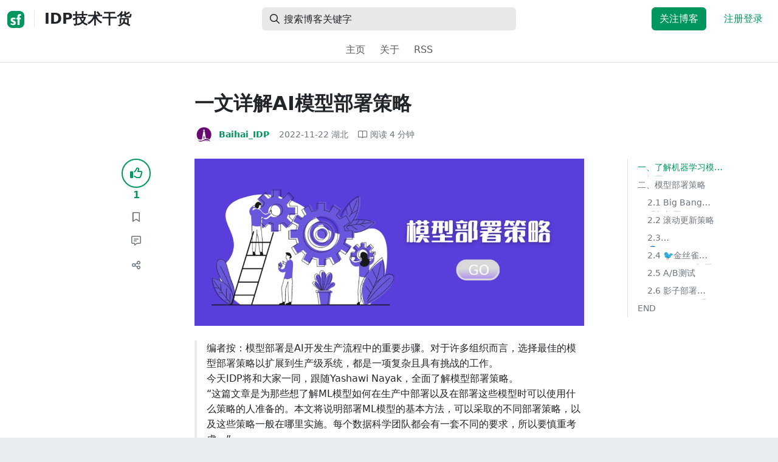

--- FILE ---
content_type: text/html; charset=utf-8
request_url: https://segmentfault.com/a/1190000042859922?utm_source=sf-similar-article
body_size: 21001
content:
<!DOCTYPE html><html lang="zh"><head><meta charSet="utf-8"/><title>人工智能 - 一文详解AI模型部署策略 - IDP技术干货 - SegmentFault 思否</title><meta name="keywords" content="机器学习,人工智能,深度学习,程序员"/><meta name="description" content="编者按：模型部署是AI开发生产流程中的重要步骤。对于许多组织而言，选择最佳的模型部署策略以扩展到生产级系统，都是一项复杂且具有挑战的工作。今天IDP将和..."/><meta name="userId" id="SFUserId"/><meta name="userRank" id="SFUserRank"/><meta name="viewport" content="width=device-width, initial-scale=1, viewport-fit=cover, user-scalable=no"/><meta rel="apple-touch-icon" href="https://static.segmentfault.com/main_site_next/prod/touch-icon.png"/><meta name="msapplication-square150x150logo" content="https://static.segmentfault.com/main_site_next/prod/touch-icon.png"/><meta http-equiv="X-UA-Compatible" content="IE=edge, chrome=1"/><meta name="renderer" content="webkit"/><meta name="alexaVerifyID" content="LkzCRJ7rPEUwt6fVey2vhxiw1vQ"/><meta name="apple-itunes-app" content="app-id=958101793, app-argument="/><meta property="qc:admins" content="15317273575564615446375"/><meta name="msapplication-TileColor" content="#009a61"/><meta name="baidu_union_verify" content="361d9f81bc56b8d1183231151d2b8012"/><meta name="sogou_site_verification" content="MKVKCoIjwL"/><meta name="360-site-verification" content="737314c9bf48873a1a0a22295203d9d1"/><link rel="shortcut icon" type="image/x-icon" href="https://static.segmentfault.com/main_site_next/prod/favicon.ico"/><link rel="search" type="application/opensearchdescription+xml" href="/opensearch.xml" title="SegmentFault"/><link rel="alternate" type="application/atom+xml" href="/feeds/questions" title="SegmentFault \u6700\u65B0\u95EE\u9898"/><link rel="alternate" type="application/atom+xml" href="/feeds/blogs" title="SegmentFault \u6700\u65B0\u6587\u7AE0"/><meta name="twitter:card" content="summary_large_image"/><meta name="twitter:image" content="https://segmentfault.com/img/bVc3ZY5?spec=cover"/><meta name="twitter:site" content="@segment_fault"/><meta name="twitter:creator" content="@segmentfault"/><meta name="twitter:title" content="一文详解AI模型部署策略"/><meta name="og:type" content="article"/><meta name="og:image" content="https://segmentfault.com/img/bVc3ZY5?spec=cover"/><meta name="og:title" content="一文详解AI模型部署策略"/><meta name="og:description" content="编者按：模型部署是AI开发生产流程中的重要步骤。对于许多组织而言，选择最佳的模型部署策略以扩展到生产级系统，都是一项复杂且具有挑战的工作。今天IDP将和..."/><meta name="og:url" content="https://segmentfault.com/a/1190000042859922"/><meta name="og:site_name" content="SegmentFault 思否"/><meta name="msvalidate.01" content="2C018C53297C8388F3E7052F5E9CA6AF"/><meta name="event-object" value="{&quot;current&quot;: [&quot;article&quot;, [&quot;1190000042859922&quot;]], &quot;root&quot;: [&quot;article&quot;, &quot;1190000042859922&quot;]}" id="SFEventObject"/><link rel="canonical" href="https://segmentfault.com/a/1190000042859922"/><script type="application/ld+json">{
            "@context": "https://schema.org",
            "@type": "Article",
            "mainEntityOfPage": {
              "@type": "WebPage",
              "@id": "https://google.com/article"
            },
            "name": "一文详解AI模型部署策略",
            "headline": "一文详解AI模型部署策略",
            "image": "/img/bVc3ZY5?spec=cover",
            "datePublished": "2022-11-22T03:30:49.000Z",
            "dateModified": "2022-11-22T03:35:03.000Z",
            "url": "https://segmentfault.com/a/1190000042859922",
            "author": {
              "@type": "Person",
              "name": "Baihai_IDP",
              "url": "https://segmentfault.com/u/baihai_idp"
            },
            "publisher": {
              "@type": "Organization",
              "name": "SegmentFault",
              "logo": {
                "@type": "ImageObject",
                "url":
                  "https://assets.segmentfault.com/v-5fc4b0b2/global/img/static/touch-icon.png"
              }
            }
          }</script><meta name="next-head-count" content="37"/><link data-next-font="size-adjust" rel="preconnect" href="/" crossorigin="anonymous"/><link rel="preload" href="https://static.segmentfault.com/main_site_next/prod/_next/static/css/8a2de9abf59d619c.css" as="style"/><link rel="stylesheet" href="https://static.segmentfault.com/main_site_next/prod/_next/static/css/8a2de9abf59d619c.css" data-n-g=""/><noscript data-n-css=""></noscript><script defer="" nomodule="" src="https://static.segmentfault.com/main_site_next/prod/_next/static/chunks/polyfills-c67a75d1b6f99dc8.js"></script><script src="https://sponsor.segmentfault.com/spcjs.php?id=1&amp;block=1&amp;repu=0&amp;v=5f0a9217&amp;tag=%E6%9C%BA%E5%99%A8%E5%AD%A6%E4%B9%A0%2C%E4%BA%BA%E5%B7%A5%E6%99%BA%E8%83%BD%2C%E6%B7%B1%E5%BA%A6%E5%AD%A6%E4%B9%A0%2C%E7%A8%8B%E5%BA%8F%E5%91%98&amp;withtext=1" data-nscript="beforeInteractive"></script><script src="https://static.segmentfault.com/main_site_next/prod/_next/static/chunks/webpack-f827bc7f33b5aa2a.js" defer=""></script><script src="https://static.segmentfault.com/main_site_next/prod/_next/static/chunks/framework-b06a93d4cd434123.js" defer=""></script><script src="https://static.segmentfault.com/main_site_next/prod/_next/static/chunks/main-7b0e951b1aa6f444.js" defer=""></script><script src="https://static.segmentfault.com/main_site_next/prod/_next/static/chunks/pages/_app-d9ad664265b76de4.js" defer=""></script><script src="https://static.segmentfault.com/main_site_next/prod/_next/static/chunks/54312-bc4a0e4b41f24c9b.js" defer=""></script><script src="https://static.segmentfault.com/main_site_next/prod/_next/static/chunks/69706-07a7095268b70805.js" defer=""></script><script src="https://static.segmentfault.com/main_site_next/prod/_next/static/chunks/75637-fc32eba996308eba.js" defer=""></script><script src="https://static.segmentfault.com/main_site_next/prod/_next/static/chunks/11063-1b323070c1d23392.js" defer=""></script><script src="https://static.segmentfault.com/main_site_next/prod/_next/static/chunks/70694-3d6afca6967f318c.js" defer=""></script><script src="https://static.segmentfault.com/main_site_next/prod/_next/static/chunks/83075-4e7ff52fbf2dea21.js" defer=""></script><script src="https://static.segmentfault.com/main_site_next/prod/_next/static/chunks/pages/Blogs/Detail-251499ec59f860aa.js" defer=""></script><script src="https://static.segmentfault.com/main_site_next/prod/_next/static/wxHxOHVnMicBUXuifk5O0/_buildManifest.js" defer=""></script><script src="https://static.segmentfault.com/main_site_next/prod/_next/static/wxHxOHVnMicBUXuifk5O0/_ssgManifest.js" defer=""></script><style id="__jsx-563de19a56c74ed5">@media(min-width:1400px){.container{max-width:1320px}}.blog-header.theme-light input{background-color:rgba(33,37,41,.1)}.blog-header.theme-light input::-webkit-input-placeholder{color:rgba(var(--bs-dark-rgb),var(--bs-text-opacity))}.blog-header.theme-dark input{background-color:rgba(255,255,255,.1)}.blog-header.theme-dark input::-webkit-input-placeholder{color:rgba(var(--bs-light-rgb),var(--bs-text-opacity))}</style><style id="__jsx-b1cc3f89c4f8c7b8">@charset "UTF-8";.fmt,.preview-wrap{line-height:1.6}.fmt .hljs,.preview-wrap .hljs{background-color:transparent!important;padding:0!important}.fmt p,.fmt address,.fmt ul,.fmt ol,.fmt dl,.fmt pre,.fmt blockquote,.fmt table,.fmt figure,.fmt hr,.preview-wrap p,.preview-wrap address,.preview-wrap ul,.preview-wrap ol,.preview-wrap dl,.preview-wrap pre,.preview-wrap blockquote,.preview-wrap table,.preview-wrap figure,.preview-wrap hr{margin-bottom:1.25rem}.fmt p,.preview-wrap p{word-wrap:break-word}.fmt p a,.preview-wrap p a{word-break:break-all}.fmt ol ol,.fmt ol ul,.fmt ul ol,.fmt ul ul,.preview-wrap ol ol,.preview-wrap ol ul,.preview-wrap ul ol,.preview-wrap ul ul{margin-bottom:0}.fmt li>p:last-of-type,.preview-wrap li>p:last-of-type{margin-bottom:0!important}.fmt h1,.preview-wrap h1{font-size:2rem;margin:2.75rem 0 1rem;padding-bottom:.5rem;border-bottom:3px double rgba(0,0,0,.1)}.fmt h2,.preview-wrap h2{font-size:1.75rem;margin:2.5rem 0 1rem;padding-bottom:.5rem;border-bottom:1px double rgba(0,0,0,.1)}.fmt>h2:first-child,.preview-wrap>h2:first-child{margin-top:0}.fmt h3,.preview-wrap h3{font-size:1.5rem;margin:2.25rem 0 1rem}.fmt h4,.preview-wrap h4{font-size:1.25rem;margin:2rem 0 1rem}.fmt h5,.preview-wrap h5{font-size:1rem;margin:1.75rem 0 1rem}.fmt h6,.preview-wrap h6{font-size:1rem;margin:1.5rem 0 .5rem}.fmt h6::before,.preview-wrap h6::before{content:"❐";margin-right:.25rem}.fmt blockquote,.preview-wrap blockquote{padding-left:1rem;border-left:.25rem solid#e9ecef}.fmt pre,.preview-wrap pre{padding:1rem;max-height:35rem;line-height:1.5;background-color:#e9ecef;overflow:auto}.fmt pre code,.preview-wrap pre code{word-wrap:normal;overflow-wrap:normal;white-space:inherit}.fmt hr,.preview-wrap hr{margin:2rem auto;max-width:160px;border-top-width:1px;background-color:rgba(0,0,0,.5)}.fmt img,.preview-wrap img{max-width:100%;height:auto}.fmt table,.preview-wrap table{border:1px solid#dee2e6;width:100%;table-layout:fixed}.fmt table td,.fmt table th,.preview-wrap table td,.preview-wrap table th{padding:.75rem;border:1px solid#dee2e6;word-wrap:break-word}.fmt table [align=center],.preview-wrap table [align=center]{text-align:center}.fmt table [align=right],.preview-wrap table [align=right]{text-align:right}.fmt table thead th,.preview-wrap table thead th{border-bottom-width:2px;background-color:#e9ecef;color:#212529;font-weight:bold}.fmt table tbody tr:hover,.preview-wrap table tbody tr:hover{background-color:rgba(0,0,0,.025)}.fmt .img-wrap,.preview-wrap .img-wrap{display:block;text-align:center}article.fmt a img{cursor:pointer}article.fmt img{cursor:-webkit-zoom-in;cursor:-moz-zoom-in;cursor:zoom-in}article.fmt p>img{display:block;margin:0 auto}</style><style id="__jsx-cc36e5857a65b21d">.article-content{margin-bottom:1.5rem}.article-content .userExcerpt p{margin-bottom:0!important}.article-content .col-md-90{width:120px}.article-content pre{position:relative}.right-side .right-block{margin-bottom:1.5rem}#article-header{border-top:2px solid#00965e}@media(max-width:767.98px){.article-content .col-md-90{width:100%}}@media(max-width:575.98px){.blog-comment-wrap.container{padding-bottom:56px!important;padding-bottom:-webkit-calc(56px + constant(safe-area-inset-bottom))!important;padding-bottom:-moz-calc(56px + constant(safe-area-inset-bottom))!important;padding-bottom:calc(56px + constant(safe-area-inset-bottom))!important;padding-bottom:-webkit-calc(56px + env(safe-area-inset-bottom))!important;padding-bottom:-moz-calc(56px + env(safe-area-inset-bottom))!important;padding-bottom:calc(56px + env(safe-area-inset-bottom))!important}}</style><style id="__jsx-5003cdcc1535ca36">.operation .dropdown-toggle::after{display:none}</style><style id="__jsx-e84cb026495aebda">.nav-header{cursor:pointer}#collapseTarget{max-height:360px;overflow-y:auto}</style><style id="__jsx-39fbff7f152a3e49">.quote .delete-quote{visibility:hidden}.quote .list-group-item:hover .delete-quote{visibility:visible}</style><style id="__jsx-ae5d34d7181e7c9b">.recommend-list-wrap .card-header{-webkit-box-shadow:0rem -.06rem 0rem 0rem rgba(0,0,0,.13)inset;-moz-box-shadow:0rem -.06rem 0rem 0rem rgba(0,0,0,.13)inset;box-shadow:0rem -.06rem 0rem 0rem rgba(0,0,0,.13)inset}.mr-13{margin-right:13px}</style><style id="__jsx-3434af9ca00bacf8">.comment-wrap .media-body .fmt,.comment-wrap .media-body .fmt>p:first-child{display:inline}.comment-wrap .media-body .fmt>p:first-child::after{display:block;content:"";margin-bottom:1.25rem}.comment-wrap .media-body .fmt>p:last-child::after{display:none!important}.comment-wrap .commentUnit:hover .control-area,.comment-wrap .commentUnit:hover .comment-control-area{display:-webkit-box!important;display:-webkit-flex!important;display:-moz-box!important;display:-ms-flexbox!important;display:flex!important}.comment-wrap .comment-reply{overflow:hidden;word-wrap:break-word;overflow-wrap:break-word;resize:none}.comment-wrap .dropdown-item.active,.comment-wrap .dropdown-item:active{background:#f8f9fa!important;color:inherit!important}.comment-wrap .reply-list .list-group-item{background-color:unset}</style><style id="__jsx-46db19708ab5e5b7">.mentions-wrap .dropdown-toggle::after{display:none}</style></head><body><div id="__next"><div class="d-none d-lg-block text-center"><div id="OA_holder_5" class="OA_holder" style="display:none"></div></div><div id="root-top-container"></div><header data-bs-theme="light" class="sticky-top blog-header theme-light border-bottom" style="background-color:#fff;transform:translateY(0px)"><div class="container-xl"><nav style="padding-top:0.75rem;padding-bottom:0.75rem" class="navbar navbar-expand-lg navbar-light"><div class="d-none d-lg-flex align-items-center w-50 me-auto"><a href="/blogs" class="d-none d-md-block p-0 navbar-brand"><svg width="28" height="28" viewBox="0 0 28 28" fill="none" xmlns="http://www.w3.org/2000/svg" class="text-primary"><title>SF</title><path fill-rule="evenodd" clip-rule="evenodd" d="M8 0C3.58172 0 0 3.58172 0 8V20C0 24.4183 3.58172 28 8 28H20C24.4183 28 28 24.4183 28 20V8C28 3.58172 24.4183 0 20 0H8ZM13.73 11.9372C12.578 11.2873 11.2724 10.9592 9.95 10.9872C8.625 10.9872 5.535 11.3372 5.535 14.5872C5.535 16.4122 6.495 17.2622 7.935 17.9772C8.305 18.1622 8.655 18.3072 8.965 18.4322L8.96675 18.433C9.83592 18.7926 10.525 19.0778 10.525 19.8472C10.525 20.7222 9.715 21.0322 8.96 21.0322C7.93318 20.9427 6.96552 20.5134 6.21 19.8122L5.25 21.7322V21.9572C6.47366 22.8581 7.96081 23.3292 9.48 23.2972C11.175 23.2972 14.015 22.8422 14.015 19.6272C14.015 17.6272 13.065 16.8572 11.315 16.1272L10.67 15.8772C9.725 15.5222 8.98 15.2422 8.98 14.4522C8.98 13.9672 9.22 13.3872 10.38 13.3872C11.2483 13.3883 12.0951 13.6572 12.805 14.1572L13.73 12.1572V11.9372ZM22.92 5.75224C22.0842 5.39862 21.1823 5.22813 20.275 5.25224C18.635 5.25224 16.635 5.92724 16.635 9.14724C16.635 9.16319 16.6454 9.5817 16.6567 10.0374C16.6702 10.5821 16.685 11.18 16.685 11.2072C16.6839 11.2467 16.6678 11.2842 16.64 11.3122C16.611 11.3378 16.5737 11.352 16.535 11.3522H15.36L15.32 13.8922C15.4316 13.8922 15.5761 13.8878 15.7433 13.8827C15.973 13.8756 16.2456 13.8672 16.535 13.8672L16.5911 13.8777L16.64 13.9072C16.667 13.9358 16.683 13.973 16.685 14.0122C16.665 14.8782 16.653 16.325 16.6458 17.8134L16.642 18.7072C16.6393 19.4489 16.6377 20.1741 16.6366 20.8153L16.6357 21.5401L16.6354 21.8642L16.635 22.9722L20.2 22.9522C20.1997 22.8821 20.1992 22.7899 20.1987 22.6781C20.1954 21.9732 20.1884 20.4931 20.1781 18.9054L20.1684 17.515C20.1579 16.13 20.145 14.8097 20.13 13.9922C20.1281 13.9532 20.1426 13.9151 20.17 13.8872C20.199 13.8617 20.2363 13.8474 20.275 13.8472L20.5421 13.8565C20.9195 13.867 21.368 13.8705 21.7216 13.8717L22.16 13.8722L22.2 11.3322H20.275L20.2189 11.3218L20.17 11.2922C20.1436 11.2637 20.1292 11.2261 20.13 11.1872V9.62724C20.13 8.35724 20.46 7.81724 21.225 7.81724C21.5758 7.8304 21.9184 7.92634 22.225 8.09724L22.92 6.02724V5.75224Z" fill="currentColor"></path></svg></a><div class="d-none d-md-block" style="width:1px;height:1.75rem;background-color:rgba(33, 37, 41, 0.1)"></div><a href="/blog/baihai-idp"><div class="d-flex align-items-center ms-md-3 text-body"><h4 class="mb-0">IDP技术干货</h4></div></a></div><div class="d-flex d-lg-none align-items-center justify-content-between w-100"><a href="/blog/baihai-idp"><div class="d-flex align-items-center ms-lg-3 text-body"><h4 class="mb-0 text-truncate-1">IDP技术干货</h4></div></a><a role="button" tabindex="0" href="/user/login" class="d-lg-none ms-2 flex-shrink-0 text-primary btn btn-link">注册登录</a></div><div class="w-100 navbar-collapse collapse" id="basic-navbar-nav"><div class="w-100 position-relative my-3 my-lg-0"><div class="d-none d-lg-flex w-100" style="max-width:432px;height:38px"><div class="d-flex align-items-center position-absolute h-100" style="margin-left:0.81rem"><i class="far fa-magnifying-glass text-body"></i></div><form class="flex-fill"><input placeholder="搜索博客关键字" aria-label="搜索" style="padding-left:2.3rem;background-color:rgba(33, 37, 41, 0.1)" type="text" class="border-0 shadow-none h-100 text-body form-control" value=""/></form></div><div class="d-flex d-lg-none w-100"><div class="d-flex align-items-center position-absolute h-100" style="margin-left:0.81rem"><i class="far fa-magnifying-glass text-body"></i></div><form class="flex-fill"><input placeholder="搜索博客关键字" aria-label="搜索" style="padding-left:2.3rem;background-color:rgba(33, 37, 41, 0.1)" type="text" class="border-0 shadow-none h-100 text-body form-control" value=""/></form></div></div><div class="p-0 ms-auto align-items-lg-center justify-content-end w-100 navbar-nav"><div class="me-2 me-md-0 nav-item"><a role="button" tabindex="0" href="#" class="me-3 btn btn-primary">关注博客</a><a role="button" tabindex="0" href="/user/login" class="text-primary btn btn-link">注册登录</a></div></div></div></nav><nav class="sflex-center py-0 navbar navbar-expand navbar-light"><div class="navbar-nav"><div class="mx-1 nav-item"><a href="/blog/baihai-idp" data-rr-ui-event-key="/blog/baihai-idp" class="nav-link">主页</a></div><div class="mx-1 nav-item"><a href="/blog/baihai-idp/about" data-rr-ui-event-key="/blog/baihai-idp/about" class="nav-link">关于</a></div><div class="mx-1 nav-item"><a href="/feeds/blog/baihai-idp" data-rr-ui-event-key="/feeds/blog/baihai-idp" class="nav-link">RSS</a></div></div></nav></div></header><style>
          html {
            scroll-behavior: smooth;
          }
          .article-wrap article h2, .article-wrap article h3 { 
            scroll-margin-top: 20px;
          }
        </style><div class="bg-white d-none d-xl-flex justify-content-center"><div id="OA_holder_2" class="OA_holder" style="display:none"></div></div><div class="bg-white py-5"><div class="pt-3 pt-sm-0 article-wrap container"><div class="row"><div class="mx-auto col-lg-7"><h1 class="h2 mb-3"><a href="/a/1190000042859922" class="link-dark">一文详解AI模型部署策略</a></h1><div class="d-flex flex-wrap mb-4"><div class="d-flex align-items-center font-size-14"><a class="d-flex align-items-center" href="/u/baihai_idp"><div class="position-relative sflex-center rounded-circle flex-shrink-0 me-2" style="width:32px;height:32px"><img src="https://avatar-static.segmentfault.com/399/358/3993582402-66a1a56283552_huge128" alt="头像" class="w-100 h-100 position-absolute left-0 top-0 rounded-circle bg-white"/></div><div class="d-flex flex-column"><div class="d-flex"><strong class="font-size-14">Baihai_IDP</strong><ul class="list-inline mb-0 authentication-info ms-1"></ul></div><div class="user-badge-wrap font-size-14 text-secondary"></div></div></a><a href="/a/1190000042859922/revision" class="link-secondary font-size-14 ms-2 ps-1"><time dateTime="2022-11-22T03:30:49.000Z" itemProp="datePublished">2022-11-22 </time><span> <!-- -->湖北</span></a><div class="ms-3 d-flex align-items-baseline text-secondary"><i class="far fa-book-open"></i><span class="ms-1">阅读 <!-- -->4<!-- --> 分钟</span></div></div></div></div></div><div class="row"><div class="d-none d-lg-flex justify-content-end align-items-start col-lg-2"><div class="sticky-outer-wrapper sticky-wrap functional-area-left justify-content-center me-0 ms-0 mt-0"><div class="sticky-inner-wrapper" style="position:relative;top:0px"><div role="group" class="align-items-center btn-group-vertical"><button type="button" aria-label="点赞" class="func-btn mainLike sflex-center shadow-sm rounded-circle main-lg-Like mb-0 btn btn-outline-primary"><i class="far fa-thumbs-up"></i></button><span class="text-primary fw-bold ">1</span><button type="button" aria-label="收藏" class="func-btn sflex-center rounded-circle  mt-2 btn btn-outline-secondary"><i class="far fa-bookmark"></i></button><a class="func-btn sflex-center btn btn-outline-secondary rounded-circle" href="#comment-area" aria-label="评论"><i class="far fa-message-lines"></i></a><div class="dropdown"><button type="button" id="actions-toggle" aria-expanded="false" aria-label="分享" class="func-btn nav-tab-item  rounded-pill btn btn-outline-secondary sflex-center rounded-circle dropdown-toggle btn btn-primary"><i class="far fa-share-nodes"></i></button></div><canvas hidden="" class="qrcode"></canvas></div></div></div><canvas hidden="" class="qrcode"></canvas></div><div class="mx-auto col-lg-7"><div><div class="ratio ratio-21x9 mb-4"><img class="card-img-top w-100 h-100" src="/img/bVc3ZY5?spec=cover" alt="头图"/></div><div id="OA_holder_25" class="OA_holder" style="display:none"></div><article class="article fmt article-content "><blockquote>编者按：模型部署是AI开发生产流程中的重要步骤。对于许多组织而言，选择最佳的模型部署策略以扩展到生产级系统，都是一项复杂且具有挑战的工作。<br>今天IDP将和大家一同，跟随Yashawi Nayak，全面了解模型部署策略。<br>“这篇文章是为那些想了解ML模型如何在生产中部署以及在部署这些模型时可以使用什么策略的人准备的。本文将说明部署ML模型的基本方法，可以采取的不同部署策略，以及这些策略一般在哪里实施。每个数据科学团队都会有一套不同的要求，所以要慎重考虑。”<br>以下是译文，Enjoy!</blockquote><p>作者 | Yashawi Nayak<br>编译 | 岳扬</p><h2>一、了解机器学习模型的部署</h2><p>与部署软件或应用程序相比，模型部署是不一样的。一个简单的ML模型生命周期会有如下这些阶段，如范围界定、数据收集、数据工程、模型训练、模型验证、部署和监控。       <br><img referrerpolicy="no-referrer" src="/img/remote/1460000042859924" alt="图片" title="图片"><br><em>ML生命周期（图片由本文作者提供）</em></p><p>当我们在部署ML模型时，需要考虑一些因素，比如：</p><ol><li>模型的大小和打包——模型的大小对我们如何打包有巨大的影响。较小的模型通常可以被放置在FastAPI服务器中，并在Docker容器中进行封装。然而，较大的模型可能需要在部署期间加载——从远程存储中拉取，并通过模型服务器（如TFServing或TorchServer）运行。</li><li>模型的再训练和版本维护——对模型的再训练频率影响着部署策略。你是否经常需要比较你的模型性能？你在生产环境中需要多长时间才能更新你的模型？你会在生产环境中维护你的模型的不同版本吗？</li><li>流量和请求路由——根据流量和模型的类型决定实时推理或批量模型部署。你想将多少流量分流到每个版本的模型？有多少用户会有机会访问某一个模型版本？</li><li>数据和概念漂移——随着时间的推移，现实世界的数据在不断变化，这可能不会被反映在模型中。比如说，购买力与工资的关系如何，可能每年或每月都在变化。或者在新冠疫情期间，消费者的购买模式如何变化。但模型大多依赖于历史数据，这影响到我们的部署架构设计：我们应该重新训练和重新部署吗？我们是否应该暂时只对模型进行重新训练和阶段性的调整？这个因素在数据科学团队的长期部署战略中发挥较大的作用。</li></ol><p>对于这些因素，我们有模型部署的六个常见策略。这些策略主要是从DevOps和UX方法论中借用的，在ML场景中也同样适用。</p><p>通常，在技术层面上，生产环境中的模型部署涉及到API端点网关、负载平衡器、虚拟机集群、服务层、某种形式的持久性数据存储和模型本身。<br>       <br><img referrerpolicy="no-referrer" src="/img/remote/1460000042859925" alt="图片" title="图片" loading="lazy"><br><em>通用模型的部署（图片由本文作者提供）</em></p><p>部署策略通常在负载均衡器和服务层面进行配置，主要是配置路由和入口规则。</p><p>以一个动物识别和分类系统为例。从一个简单的猫狗分类器开始，这将是模型的首个版本。假设我们已经训练了一个模型的副本来识别考拉，所以第二个版本是一个猫狗考拉分类器。我们将如何部署模型的最新版本？       <br><img referrerpolicy="no-referrer" src="/img/remote/1460000042859926" alt="图片" title="图片" loading="lazy"><br><em>模型版本 (图片由本文作者提供)</em></p><h2>二、模型部署策略</h2><h3>2.1 Big Bang：重新部署</h3><p>WHAT：这种形式的部署是一种“从头开始”的部署方式。你必须移除现有的部署，才能部署新的。</p><p>WHERE：在开发环境中一般是可以接受的。可以用不同的配置重新创建部署，次数不限。通常情况<br>下，部署管道会移除现有的资源，并在其位置上创建新的版本。       <br><img referrerpolicy="no-referrer" src="/img/remote/1460000042859927" alt="图片" title="图片" loading="lazy"><br><em>重新部署 (图片由本文作者提供)</em></p><p>这种部署方式会造成到一定时间的中断。现在这样的机器学习开发的速度是不可接受的。在我们的例子中，我们用版本2替换版本1，这过程中就会替换掉所有相关的基础设施和库配置。</p><h3>2.2 滚动更新策略</h3><p>WHAT：滚动更新策略是逐一更新模型/应用程序的所有实例。假设你目前有4个正在运行应用程序的pod，然后使用滚动更新策略部署新版本的模型，这样一个接一个的pod会被替换成新的。这种方法造成服务中断的时间为零。</p><p>WHERE：当你想用一个新的版本快速更新你的整个模型集时会很有用。使用这种策略也允许你在需要时回滚到旧版本。该策略主要用于测试环境，当团队需要测试新版本的模型时。       <br><img referrerpolicy="no-referrer" src="/img/remote/1460000042859928" alt="图片" title="图片" loading="lazy"><br><em>滚动更新策略 (图片由本文作者提供)</em></p><p>一般来说，这不会是生产系统中的唯一实现方法，除非你仅在整个系统中部署一个特定版本的模型。在上述例子中，我们只替换了模型应用pod，保持其他基础设施原样不动。</p><h3>2.3 🔵Blue/Green🟢部署</h3><p>WHAT：这种部署形式本质上是一种服务器交换的部署形式。在这种部署形式中，有两个相同的系统可用，用户的请求被转到其中一个系统，而更新则在另一个系统上完成。一旦更新通过测试和验证，用户的请求就会被路由到较新的系统，其实本质上是把旧的模型换成新的。</p><p>WHERE：主要是在普通应用程序或网络应用场景中使用该种部署方式，也可以用于模型部署，在批处理和实时推理部署中都可以使用。由于该模式是将负载均衡指向一组不同的机器，因此造成服务中断的时间基本上为零。       <br><img referrerpolicy="no-referrer" src="/img/remote/1460000042859929" alt="图片" title="图片" loading="lazy"><br><em>蓝绿部署（图片由本文作者提供）</em></p><p>如你所见，我们用新的模型版本创建一个新的相同系统，然后只需将流量切换到新的系统。然而，我们需要把维护两个相同的基础设施系统的成本考虑进去。是否选择这种方法取决于基础设施的规模和承受能力。</p><h3>2.4 🐦金丝雀（Canary）部署</h3><p>WHAT：在Canary部署中，我们将更新后的模型部署到我们现有的系统中，并给部分用户推送新版本模型。这意味着我们的一小部分用户将能够访问最新的模型，其余的用户仍将使用旧的版本。这种部署方式主要是用来测试新版本的运行情况。通常，一小部分用户（大约5%-30%）会接触到最新版本，因为这有助于ML工程师和开发人员了解哪些功能可能需要推出，哪些需要重构。</p><p>WHERE：当团队需要了解新模型的性能时，通常会在模拟环境（staging）和生产环境（production）中进行Canary部署。这可以通过两种方式进行：金丝雀滚动部署金丝雀并行部署       <br><img referrerpolicy="no-referrer" src="/img/remote/1460000042859930" alt="图片" title="图片" loading="lazy"><br><em>金丝雀部署（左侧为滚动部署，右侧为并行部署)</em></p><p>滚动部署（Rolling Deployment）将最新模型放到同一集群内的少量实例上，并将一组用户请求发送到这些pod。</p><p>并行部署（Parallel Deployment）在现有实例旁边创建了一组较小的新实例，并将一定比例的用户请求发送到这些pod上。</p><p>用户的请求通常通过头信息进行标记，然后通过负载均衡器的配置，将其发送到相应的目的地。这意味着有一组用户被选择来查看最新的模型，而且同一组用户每次都会看到最新模型。用户请求不会被随机地发送到新的pod。这说明Canary部署具有会话亲和性。</p><p>在上文的猫狗考拉分类器例子中，假设选定10%的用户可以向模型提交图像，这10%的用户提交的图像将用考拉选项进行分类，其余用户只能使用猫狗分类器。</p><h3>2.5 A/B测试</h3><p>WHAT：这种方法在用户体验研究中使用最多，可以用来评估用户喜欢什么。在机器学习场景中，我们可以使用这种部署方式来了解用户喜欢什么，哪种模式可能对他们更有效。</p><p>WHERE：全球范围内的推荐系统部署中大多采用此种部署模式。根据人口统计学，例如一个在线购物网站采用了两种不同类型的推荐引擎，一个服务于一般的用户，一个服务于特定的地理区域——有更多的母语支持。工程师们可以在一段时间后确定哪种引擎能给用户带来更顺畅的体验。  <br><img referrerpolicy="no-referrer" src="/img/remote/1460000042859931" alt="图片" title="图片" loading="lazy"><br><em>为什么我们需要A/B测试 (图片来自本文作者)</em></p><p>回到我们举的那个例子中，假设我们在全球范围内部署了猫狗分类器，但我们在澳大利亚-太平洋岛屿地区部署了版本1和版本2，用户请求有可能被随机发送到版本2。然后重新训练版本2以识别更多的当地动物品种并部署它，你认为澳大利亚的人们会喜欢哪个版本？</p><blockquote><p>Note：那么Canary和A/B测试之间有什么区别？<br>主要的区别是：</p><ul><li>Canary是基于会话亲和性（来自客户端的请求总是路由到同一个服务器进行处理）的，大多数情况下，同一组用户将看到最新的模型，而在A/B测试中，用户被随机发送到不同的版本。</li><li>Canary是专门用来测试应用程序或模型是否按预期工作的，而A/B更多的是为了了解用户体验。</li><li>Canary的用户比例从未超过50%，很小比例的用户请求（理想情况下低于35%）被发送到较新的测试版本。</li></ul></blockquote><h3>2.6 影子部署（Shadow）👻</h3><p>WHAT：影子部署用于生产环境中，用生产数据测试最新版本的模型。生成用户请求的副本并发送给新模型，但现有的系统也会同时给出响应。</p><p>WHERE：假如有一个高流量的生产系统，为了验证新模型如何处理生产数据和流量负载，可以用影子模式部署新模型。每次向模型发送请求时，都会向更新的版本发送一个请求副本。只由现有的模型发送响应，而新模型不发送响应。    </p><p><img referrerpolicy="no-referrer" src="/img/remote/1460000042859932" alt="图片" title="图片" loading="lazy"><br><em>影子部署 (图片来自本文作者)</em></p><p>影子部署主要是用来了解生产负荷、流量和模型性能，其主要用于高容量预测服务。系统架构和设计的复杂性随着使用这种部署方式而增加。我们必须有包括服务网格、请求路由和基于用例的复杂数据库设计。</p><p>在本文举的例子中，我们可能会将版本2使用影子部署，以了解版本2如何处理生产负载，也了解从哪里得到更多的考拉分类请求😉或任何特定类型的模型请求模式。</p><p>现在我们对如何在各种情况下部署模型有了基本了解。根据不同的要求，数据科学团队可能需要使用这些方法的组合，这需要根据具体的业务场景来决定。</p><h2>END</h2><p>IDP-Inspiration是IDP常设专栏。在这里，我们会分享国内外数据科学家和算法工程师在实战中总结的宝贵经验，为想要从事数据科学和AI开发生产相关工作的小伙伴提供借鉴！</p><p>AI相关技术投稿，请联系 A<a href="mailto:lex@baihai.ai" target="_blank">lex@baihai.ai</a></p></article><div class="d-flex flex-wrap align-items-center "><div class="m-n1 d-flex flex-wrap align-items-center"><a href="/t/%E6%9C%BA%E5%99%A8%E5%AD%A6%E4%B9%A0" class="m-1 badge-tag  ">机器学习</a><a href="/t/%E4%BA%BA%E5%B7%A5%E6%99%BA%E8%83%BD" class="m-1 badge-tag  ">人工智能</a><a href="/t/%E6%B7%B1%E5%BA%A6%E5%AD%A6%E4%B9%A0" class="m-1 badge-tag  ">深度学习</a><a href="/t/%E7%A8%8B%E5%BA%8F%E5%91%98" class="m-1 badge-tag  "><img src="https://avatar-static.segmentfault.com/187/562/1875620466-5df9fe086a004_small" alt="" width="16" height="16" class="me-1"/>程序员</a></div></div><div class="bg-light my-4 p-3"><a class="d-flex align-items-center link-dark" href="https://towardsdatascience.com/ml-model-deployment-strategies-72044b3c1410" target="_blank" rel="nofollow"><div class="d-flex align-items-center bg-secondary justify-content-center me-3 rounded px-3" style="width:48px;height:48px"><i class="far fa-file-lines fa-lg text-white"></i></div><div class="media-body w-100"><div class="mb-0 fw-bold"><span style="color:#000">本文系<!-- -->翻译<!-- -->，阅读原文</span></div><div class="font-size-13 text-secondary text-truncate-1 w-75"><small style="word-break:break-word">https://towardsdatascience.com/ml-model-deployment-strategies-72044b3c1410</small></div></div></a></div><div id="OA_holder_3" class="OA_holder mt-4" style="display:none"></div><div class="functional-area-bottom text-center my-4 py-3"><div role="group" class="btn-group like-group align-items-center btn-group"><button type="button" class="btn me-2 rounded btn btn-outline-primary"><i class="far fa-thumbs-up"></i><span class="ms-1">赞</span><span class="mainLikeNum ms-1">1</span></button><button type="button" class="btn me-2 rounded btn btn-outline-secondary"><i class="far fa-bookmark"></i><span class="ms-1">收藏</span></button><div class="bottom-share-wrap dropdown"><div class="nav-tab-item btn d-flex justify-content-center align-items-center dropdown-toggle" id="react-aria-2" aria-expanded="false"><button type="button" class="btn rounded btn btn-outline-secondary"><i class="far fa-share-nodes"></i><span class="ms-1">分享</span></button></div></div><canvas hidden="" class="qrcode"></canvas></div></div><canvas hidden="" class="qrcode"></canvas><div class="text-secondary font-size-14 mb-4 d-flex flex-wrap justify-content-between"><div><span>阅读 <!-- -->3.5k</span><span class="split-dot"></span><a href="/a/1190000042859922/revision" class="link-secondary"><time dateTime="2022-11-22T03:30:49.000Z" itemProp="datePublished">更新于 <!-- -->2022-11-22 </time></a></div><div class="operation text-end"><div><button type="button" class="link-secondary btn-reset btn btn-link">举报</button></div></div></div><hr class="mb-0 bg-black bg-opacity-50"/><div class="pt-4 d-flex flex-column flex-md-row"><div class="d-flex flex-fill"><a href="/u/baihai_idp"><div class="position-relative sflex-center rounded-circle flex-shrink-0 me-3" style="width:64px;height:64px" aria-hidden="true"><img src="https://avatar-static.segmentfault.com/399/358/3993582402-66a1a56283552_huge128" alt="头像" class="w-100 h-100 position-absolute left-0 top-0 rounded-circle bg-white"/></div></a><div><a href="/u/baihai_idp" class="link-dark"><h5 class="d-flex align-items-center mb-1">Baihai_IDP</h5></a><div class="text-secondary mb-2"><span>172<!-- --> 声望</span><span class="split-dot"></span><span>466<!-- --> 粉丝</span></div><div class="text-truncate-2"><p>IDP是AI训推云平台，旨在为企业和机构提供算力资源、模型构建与模型应用于一体的平台解决方案，帮助企业高效快速构建专属AI及大模型。</p></div></div></div><div class="mt-sm-0 mt-3 d-flex align-items-start flex-shrink-0"><button type="button" class="w-100 btn btn-primary">关注作者</button></div></div><hr class="mb-4 bg-black bg-opacity-50"/><div class="d-flex justify-content-between"><div class="w-50"><div class="text-secondary">« 上一篇</div><a class="text-truncate-1" href="/a/1190000042509234">基于高效采样算法的时序图神经网络系统 (二)</a></div><div class="d-flex flex-column align-items-end w-50"><div class="text-secondary">下一篇 »</div><a class="text-truncate-1" href="/a/1190000042921732">走进一款新的文生图模型 - Nvidia eDiff-I</a></div></div></div></div><div class="d-none d-lg-block col-lg-2"><div class="sticky-outer-wrapper"><div class="sticky-inner-wrapper" style="position:relative;top:0px"><div id="collapseTarget" class="d-none ps-3 border-start w-100 mb-4"><div id="article-nav-list" class="font-size-14 w-100 list-group list-group-flush"></div></div><div id="OA_holder_1" class="OA_holder" style="display:none"></div></div></div></div></div><div id="fixedTools" class="position-fixed d-none " style="right:24px;bottom:24px"><button type="button" class="btn btn-light" title="回顶部">▲</button></div><div class="d-block d-sm-none fix-bottom-action-wrap"><div class="w-100 fixed-bottom-action d-flex align-items-center "><button type="button" aria-label="点赞" class="btn-reset text-center link-dark w-25 btn btn-link"><i class="far fa-thumbs-up"></i><span class="mainLikeNum ms-1">1</span></button><button type="button" aria-label="收藏" class="btn-reset text-center link-dark w-25 btn btn-link"><i class="far fa-bookmark"></i></button><a class="text-center link-dark w-25" href="#comment-area"><i class="far fa-message-lines"></i></a><div class="bottom-share-wrap  w-25 text-center dropdown"><button type="button" id="react-aria-3" aria-expanded="false" aria-label="分享" class="btn-reset link-dark dropdown-toggle btn btn-link"><i class="far fa-share-nodes"></i></button></div><canvas hidden="" class="qrcode"></canvas></div><canvas hidden="" class="qrcode"></canvas></div></div></div><div class="py-5 blog-comment-wrap container"><div class="row"><div class="mx-auto col-lg-7"><h3 class="text-center mb-4">引用和评论</h3><div class="mb-4 card"><div class="bg-transparent border-bottom-0 card-header"><strong>推荐阅读</strong></div><div class="list-group list-group-flush"><a href="/a/1190000047546649?utm_source=sf-similar-article" data-rr-ui-event-key="/a/1190000047546649?utm_source=sf-similar-article" class="d-flex align-items-center border-0 list-group-item list-group-item-action"><div class="position-relative sflex-center rounded-circle flex-shrink-0 " style="width:38px;height:38px"><img src="https://avatar-static.segmentfault.com/399/358/3993582402-66a1a56283552_big64" alt="头像" class="w-100 h-100 position-absolute left-0 top-0 rounded-circle bg-white"/></div><div class="ms-3"><h6 class="mb-1 text-break text-body fw-bold">如何减少单智能体输出结果的不确定性？利用并行智能体的“集体智慧”</h6><p class="d-flex align-items-center font-size-14 mb-0"><span class="text-secondary">Baihai_IDP</span><span class="split-dot"></span><span class="text-secondary">阅读 <!-- -->180</span></p></div></a><a href="/a/1190000047519899?utm_source=sf-similar-article" data-rr-ui-event-key="/a/1190000047519899?utm_source=sf-similar-article" class="d-flex align-items-center border-0 list-group-item list-group-item-action"><div class="position-relative sflex-center rounded-circle flex-shrink-0 " style="width:38px;height:38px"><img src="https://avatar-static.segmentfault.com/115/426/1154267036-5de60e2b2d436_big64" alt="头像" class="w-100 h-100 position-absolute left-0 top-0 rounded-circle bg-white"/></div><div class="ms-3"><h6 class="mb-1 text-break text-body fw-bold">鸿蒙人物志 x 秦骏：从分布式能力到用户体验</h6><p class="d-flex align-items-center font-size-14 mb-0"><span class="text-secondary">思否编辑部</span><span class="split-dot"></span><span class="text-secondary">赞 <!-- -->12</span><span class="split-dot"></span><span class="text-secondary">阅读 <!-- -->55.2k</span><span class="split-dot"></span><span class="text-secondary">评论 <!-- -->4</span></p></div></a><a href="/a/1190000047338771?utm_source=sf-similar-article" data-rr-ui-event-key="/a/1190000047338771?utm_source=sf-similar-article" class="d-flex align-items-center border-0 list-group-item list-group-item-action"><div class="position-relative sflex-center rounded-circle flex-shrink-0 " style="width:38px;height:38px"><img src="https://avatar-static.segmentfault.com/115/426/1154267036-5de60e2b2d436_big64" alt="头像" class="w-100 h-100 position-absolute left-0 top-0 rounded-circle bg-white"/></div><div class="ms-3"><h6 class="mb-1 text-break text-body fw-bold">Dexmal 原力灵机：开源 Dexbotic，落下具身智能的“第三十七手”</h6><p class="d-flex align-items-center font-size-14 mb-0"><span class="text-secondary">思否编辑部</span><span class="split-dot"></span><span class="text-secondary">赞 <!-- -->12</span><span class="split-dot"></span><span class="text-secondary">阅读 <!-- -->14k</span></p></div></a><a href="/a/1190000047420242?utm_source=sf-similar-article" data-rr-ui-event-key="/a/1190000047420242?utm_source=sf-similar-article" class="d-flex align-items-center border-0 list-group-item list-group-item-action"><div class="position-relative sflex-center rounded-circle flex-shrink-0 " style="width:38px;height:38px"><img src="https://avatar-static.segmentfault.com/526/152/52615256-649946e860b48_big64" alt="头像" class="w-100 h-100 position-absolute left-0 top-0 rounded-circle bg-white"/></div><div class="ms-3"><h6 class="mb-1 text-break text-body fw-bold">【实测有效】Gemini 3 / Google Antigravity 授权登录没反应、账号无权限？解决办法汇总指南</h6><p class="d-flex align-items-center font-size-14 mb-0"><span class="text-secondary">uiuihaoAICG</span><span class="split-dot"></span><span class="text-secondary">赞 <!-- -->2</span><span class="split-dot"></span><span class="text-secondary">阅读 <!-- -->60.4k</span><span class="split-dot"></span><span class="text-secondary">评论 <!-- -->3</span></p></div></a><a href="/a/1190000047394493?utm_source=sf-similar-article" data-rr-ui-event-key="/a/1190000047394493?utm_source=sf-similar-article" class="d-flex align-items-center border-0 list-group-item list-group-item-action"><div class="position-relative sflex-center rounded-circle flex-shrink-0 " style="width:38px;height:38px"><img src="https://avatar-static.segmentfault.com/115/426/1154267036-5de60e2b2d436_big64" alt="头像" class="w-100 h-100 position-absolute left-0 top-0 rounded-circle bg-white"/></div><div class="ms-3"><h6 class="mb-1 text-break text-body fw-bold">AI推理硬件选型指南：CPU 与 GPU 的抉择</h6><p class="d-flex align-items-center font-size-14 mb-0"><span class="text-secondary">思否编辑部</span><span class="split-dot"></span><span class="text-secondary">赞 <!-- -->1</span><span class="split-dot"></span><span class="text-secondary">阅读 <!-- -->9.9k</span></p></div></a><a href="/a/1190000047413957?utm_source=sf-similar-article" data-rr-ui-event-key="/a/1190000047413957?utm_source=sf-similar-article" class="d-flex align-items-center border-0 list-group-item list-group-item-action"><div class="position-relative sflex-center rounded-circle flex-shrink-0 " style="width:38px;height:38px"><img src="https://image-static.segmentfault.com/317/931/3179314346-5f61e47221e07" alt="头像" class="w-100 h-100 position-absolute left-0 top-0 rounded-circle bg-white"/></div><div class="ms-3"><h6 class="mb-1 text-break text-body fw-bold">Gemini 3 国内使用指南~（支持最新 Gemini 3 Pro、GPT-5 和 Claude 4.5）</h6><p class="d-flex align-items-center font-size-14 mb-0"><span class="text-secondary">爱逃课的篮球</span><span class="split-dot"></span><span class="text-secondary">赞 <!-- -->1</span><span class="split-dot"></span><span class="text-secondary">阅读 <!-- -->19.1k</span></p></div></a><a href="/a/1190000047392169?utm_source=sf-similar-article" data-rr-ui-event-key="/a/1190000047392169?utm_source=sf-similar-article" class="d-flex align-items-center border-0 list-group-item list-group-item-action"><div class="position-relative sflex-center rounded-circle flex-shrink-0 " style="width:38px;height:38px"><img src="https://avatar-static.segmentfault.com/115/426/1154267036-5de60e2b2d436_big64" alt="头像" class="w-100 h-100 position-absolute left-0 top-0 rounded-circle bg-white"/></div><div class="ms-3"><h6 class="mb-1 text-break text-body fw-bold">Akamai推出Akamai Inference Cloud (AI推理云)，重新定义人工智能的应用场景与实现方式</h6><p class="d-flex align-items-center font-size-14 mb-0"><span class="text-secondary">思否编辑部</span><span class="split-dot"></span><span class="text-secondary">赞 <!-- -->1</span><span class="split-dot"></span><span class="text-secondary">阅读 <!-- -->9.6k</span></p></div></a></div></div><div id="comment-area" class="comment-wrap  card"><div class="d-flex align-items-center justify-content-between bg-transparent border-0 card-header"><strong>0<!-- --> 条评论</strong><div aria-label="Basic" role="group" class="btn-group"><a role="button" tabindex="0" href="/a/1190000042859922?sort=votes" class="btn btn-secondary btn-sm">得票</a><a role="button" tabindex="0" href="/a/1190000042859922?sort=newest" class="btn btn-outline-secondary btn-sm">最新</a></div></div><div class="card-body"><div class="mb-4 media"><div class="position-relative sflex-center rounded-circle flex-shrink-0 me-3" style="width:38px;height:38px" aria-hidden="true"><img src="https://image-static.segmentfault.com/317/931/3179314346-5f61e47221e07" alt="头像" class="w-100 h-100 position-absolute left-0 top-0 rounded-circle bg-white"/></div><div class="media-body"><div class="mb-3"><div class="mentions-wrap dropdown"><textarea rows="3" placeholder="撰写评论 …" aria-label="评论" class="comment-text form-control"></textarea><div class="invalid-feedback"></div><div class="dropdown-toggle"></div></div></div><div class="d-flex justify-content-end align-items-center"><button type="button" aria-label="提示" class="me-3 btn-reset link-secondary btn btn-link"><i class="far fa-circle-info"></i></button><button type="button" aria-label="提示" class="me-3 btn-reset link-secondary btn btn-link"><i class="far fa-face-laugh"></i></button><button type="button" disabled="" class="float-end btn btn-primary">提交评论</button></div><div role="alert" class="fade mt-3 my-0 font-size-14 alert alert-info show">评论支持部分 Markdown 语法：<code>**粗体** _斜体_ [链接](http://example.com) `代码` - 列表 &gt; 引用</code>。你还可以使用 <code>@ </code>来通知其他用户。</div></div></div><div class="comment-body-wrap d-none"></div></div></div></div></div></div><footer class="d-none d-sm-block bg-white py-5 border-top"><div class="text-center text-secondary mb-1">©<!-- -->2025<!-- --> <!-- -->IDP技术干货</div><div class="text-center text-secondary font-size-14">除特别声明外，<a target="_blank" class="link-secondary" href="https://creativecommons.org/licenses/by-nc-nd/4.0/">作品采用《署名-非商业性使用-禁止演绎 4.0 国际》进行许可</a></div><div class="d-flex justify-content-center my-4"><a role="button" tabindex="0" href="/blogs" class="d-flex align-items-center rounded btn btn-light"><svg width="16" height="16" viewBox="0 0 28 28" fill="none" xmlns="http://www.w3.org/2000/svg" class="me-2 text-primary"><title>SF</title><path fill-rule="evenodd" clip-rule="evenodd" d="M8 0C3.58172 0 0 3.58172 0 8V20C0 24.4183 3.58172 28 8 28H20C24.4183 28 28 24.4183 28 20V8C28 3.58172 24.4183 0 20 0H8ZM13.73 11.9372C12.578 11.2873 11.2724 10.9592 9.95 10.9872C8.625 10.9872 5.535 11.3372 5.535 14.5872C5.535 16.4122 6.495 17.2622 7.935 17.9772C8.305 18.1622 8.655 18.3072 8.965 18.4322L8.96675 18.433C9.83592 18.7926 10.525 19.0778 10.525 19.8472C10.525 20.7222 9.715 21.0322 8.96 21.0322C7.93318 20.9427 6.96552 20.5134 6.21 19.8122L5.25 21.7322V21.9572C6.47366 22.8581 7.96081 23.3292 9.48 23.2972C11.175 23.2972 14.015 22.8422 14.015 19.6272C14.015 17.6272 13.065 16.8572 11.315 16.1272L10.67 15.8772C9.725 15.5222 8.98 15.2422 8.98 14.4522C8.98 13.9672 9.22 13.3872 10.38 13.3872C11.2483 13.3883 12.0951 13.6572 12.805 14.1572L13.73 12.1572V11.9372ZM22.92 5.75224C22.0842 5.39862 21.1823 5.22813 20.275 5.25224C18.635 5.25224 16.635 5.92724 16.635 9.14724C16.635 9.16319 16.6454 9.5817 16.6567 10.0374C16.6702 10.5821 16.685 11.18 16.685 11.2072C16.6839 11.2467 16.6678 11.2842 16.64 11.3122C16.611 11.3378 16.5737 11.352 16.535 11.3522H15.36L15.32 13.8922C15.4316 13.8922 15.5761 13.8878 15.7433 13.8827C15.973 13.8756 16.2456 13.8672 16.535 13.8672L16.5911 13.8777L16.64 13.9072C16.667 13.9358 16.683 13.973 16.685 14.0122C16.665 14.8782 16.653 16.325 16.6458 17.8134L16.642 18.7072C16.6393 19.4489 16.6377 20.1741 16.6366 20.8153L16.6357 21.5401L16.6354 21.8642L16.635 22.9722L20.2 22.9522C20.1997 22.8821 20.1992 22.7899 20.1987 22.6781C20.1954 21.9732 20.1884 20.4931 20.1781 18.9054L20.1684 17.515C20.1579 16.13 20.145 14.8097 20.13 13.9922C20.1281 13.9532 20.1426 13.9151 20.17 13.8872C20.199 13.8617 20.2363 13.8474 20.275 13.8472L20.5421 13.8565C20.9195 13.867 21.368 13.8705 21.7216 13.8717L22.16 13.8722L22.2 11.3322H20.275L20.2189 11.3218L20.17 11.2922C20.1436 11.2637 20.1292 11.2261 20.13 11.1872V9.62724C20.13 8.35724 20.46 7.81724 21.225 7.81724C21.5758 7.8304 21.9184 7.92634 22.225 8.09724L22.92 6.02724V5.75224Z" fill="currentColor"></path></svg>使用 SegmentFault 发布</a></div><div class="text-center mb-1 font-size-14"><a href="/" class="link-secondary">SegmentFault - 凝聚集体智慧，推动技术进步</a></div><div class="text-center font-size-14"><a href="/tos?utm_source=sf-footer" class="link-secondary">服务协议</a><span class="split-dot"></span><a href="/privacy?utm_source=sf-footer" class="link-secondary">隐私政策</a><span class="split-dot"></span><a href="http://beian.miit.gov.cn" target="_blank" class="text-secondary">浙ICP备15005796号-2</a><span class="split-dot"></span><a href="http://www.beian.gov.cn/portal/registerSystemInfo?recordcode=33010602002000" target="_blank" class="text-secondary">浙公网安备33010602002000号</a></div></footer><script src="https://static.geetest.com/static/tools/gt.js"></script><script defer="" data-domain="segmentfault.com" src="https://stats.segmentfault.net/js/plausible.js"></script><script defer="" src="https://hm.baidu.com/hm.js?e23800c454aa573c0ccb16b52665ac26"></script><script async="" src="https://www.googletagmanager.com/gtag/js?id=G-MJYFRXB3ZX"></script><script id="google-analytics">
      window.dataLayer = window.dataLayer || [];
      function gtag(){dataLayer.push(arguments);}
      gtag('js', new Date());

      gtag('config', 'G-MJYFRXB3ZX')
    </script></div><script id="__NEXT_DATA__" type="application/json">{"props":{"pageProps":{"initialState":{"@@dva":0,"loading":{"global":false,"models":{},"effects":{}},"articleDetail":{"artDetail":{"1190000042859922":{"title":"人工智能 - 一文详解AI模型部署策略 - IDP技术干货","keywords":"机器学习,人工智能,深度学习,程序员","description":"编者按：模型部署是AI开发生产流程中的重要步骤。对于许多组织而言，选择最佳的模型部署策略以扩展到生产级系统，都是一项复杂且具有挑战的工作。今天IDP将和...","article":{"id":1190000042859922,"title":"一文详解AI模型部署策略","cover":"/img/bVc3ZY5?spec=cover","tags_list":"1040000000089788,1040000000089791,1040000000483243,1040000000089556","user_id":1030000041064744,"blog_id":1200000041284870,"excerpt":"编者按：模型部署是AI开发生产流程中的重要步骤。对于许多组织而言，选择最佳的模型部署策略以扩展到生产级系统，都是一项复杂且具有挑战的工作。今天IDP将和...","parsed_text":"","is_bookmarked":false,"is_liked":false,"created":1669087849,"modified":1669088103,"real_views":3467,"real_unique_views":3293,"votes":1,"bookmarks":0,"status":0,"read_time":4,"is_sticky":false,"origin_url":"https://towardsdatascience.com/ml-model-deployment-strategies-72044b3c1410","article_type":3,"license":"0","langs":[],"comments":1,"is_edited":true,"ip_address":"湖北","tags":[{"id":1040000000089788,"url":"/t/%E6%9C%BA%E5%99%A8%E5%AD%A6%E4%B9%A0","name":"机器学习","icon_url":""},{"id":1040000000089791,"url":"/t/%E4%BA%BA%E5%B7%A5%E6%99%BA%E8%83%BD","name":"人工智能","icon_url":""},{"id":1040000000483243,"url":"/t/%E6%B7%B1%E5%BA%A6%E5%AD%A6%E4%B9%A0","name":"深度学习","icon_url":""},{"id":1040000000089556,"url":"/t/%E7%A8%8B%E5%BA%8F%E5%91%98","name":"程序员","icon_url":"https://avatar-static.segmentfault.com/187/562/1875620466-5df9fe086a004_small"}],"user":{"id":1030000041064744,"name":"Baihai_IDP","avatar_url":"https://avatar-static.segmentfault.com/399/358/3993582402-66a1a56283552_huge128","url":"/u/baihai_idp","rank":172,"rank_word":"172","is_followed":false,"excerpt":"\u003cp\u003eIDP是AI训推云平台，旨在为企业和机构提供算力资源、模型构建与模型应用于一体的平台解决方案，帮助企业高效快速构建专属AI及大模型。\u003c/p\u003e","followers":466,"articles":253,"bindings_list":[],"user_auth":null,"headdress_worn":null,"summary_badges":{"gold":0,"silver":1,"bronze":102},"rank_level":{"title":"学徒","rank":172,"next_level_rank":328,"target_rank":500,"tips":"距离下一里程碑还需 328 声望值"}},"activity_submission":null,"status_key":"available"},"blog":{"id":1200000041284870,"name":"IDP技术干货","url":"/blog/baihai-idp","thumbnail_url":null,"is_followed":false,"excerpt":"在这里与IDP一同探索AI开发应用的技术与趋势。IDP(Intelligent Development Platform)是由白海科技提出...","followers":413,"articles":250,"license":"cc","user_id":1030000041064744,"admins_user":[{"id":1030000041064744,"name":"Baihai_IDP","avatar_url":"https://avatar-static.segmentfault.com/399/358/3993582402-66a1a56283552_big64","url":"/u/baihai_idp","is_master":1}],"personalization":{"layout":"default","header_color":"","is_show_view":1}},"actions":[],"member_actions":[],"article_types":{"1":"原创","2":"转载","3":"翻译"},"pay_info":null,"extra":{"reason":null,"operator":null,"operator_time":null},"tag":{"name":"人工智能","url":"/t/%E4%BA%BA%E5%B7%A5%E6%99%BA%E8%83%BD","icon_url":""},"site":null,"prev_article":{"id":1190000042509234,"url":"/a/1190000042509234","title":"基于高效采样算法的时序图神经网络系统 (二)"},"next_article":{"id":1190000042921732,"url":"/a/1190000042921732","title":"走进一款新的文生图模型 - Nvidia eDiff-I"},"isServerLoaded":true}},"alertMsg":{"showAlert":false,"msg":""},"articleRelated":[{"id":1190000042755203,"url":"/a/1190000042755203","cover":null,"title":"LabVIEW+OpenVINO在CPU上部署新冠肺炎检测模型实战","views":1984,"real_unique_views":1859,"comments":0,"votes":0,"excerpt":"之前博客：【YOLOv5】LabVIEW+OpenVINO让你的YOLOv5在CPU上飞起来给大家介绍了在LabVIEW上使用openvino加速推理，在CPU上也能感受丝滑的实时物体识别。那我们今天就一起来看一下如何使用LabVIEW+OpenVINO在CPU上...","user":{"name":"wangstoudamire","url":"/u/wangstoudamire_62b438915bf66","avatar_url":"https://avatar-static.segmentfault.com/221/561/2215614951-62b43a229197f_big64","headdress_worn":null}},{"id":1190000046406367,"url":"/a/1190000046406367","cover":"/img/bVdiSzW?spec=cover","title":"AI训练师入行指南（六）：模型部署","views":938,"real_unique_views":841,"comments":0,"votes":0,"excerpt":"在《指南（五）》中，我们像顶级珠宝鉴定师一样，用F1-Score和AUC-ROC给模型打了分。但正如鉴定证书不能直接变现，模型也需要走出实验室的保险箱，才能真正创造价值。现在，我们要做的是：把珍宝摆进展览柜，还要...","user":{"name":"云轻雨细","url":"/u/yqyx36","avatar_url":"https://avatar-static.segmentfault.com/330/208/3302081398-686e2c0e98b41_big64","headdress_worn":null}},{"id":1190000045502915,"url":"/a/1190000045502915","cover":null,"title":"大模型LLM微调策略一览","views":999,"real_unique_views":967,"comments":0,"votes":0,"excerpt":"大语言模型（LLM）借助大规模数据集进行训练，能够在零样本或少样本提示下完成多种任务。随着检索增强生成（RAG）方法的兴起，这些通用模型越来越多地被组织用于各种应用，从简单的聊天机器人到更复杂的智能自动...","user":{"name":"techlead_kris","url":"/u/techlead_kris","avatar_url":"https://avatar-static.segmentfault.com/178/654/1786543720-64be14b7099b1_big64","headdress_worn":null}},{"id":1190000044731097,"url":"/a/1190000044731097","cover":"/img/bVdbdEx?spec=cover","title":"在 Jetson Nano 上部署预训练模型","views":1358,"real_unique_views":1291,"comments":0,"votes":0,"excerpt":"Apache TVM 是一个端到端的深度学习编译框架，适用于 CPU、GPU 和各种机器学习加速芯片。更多 TVM 中文文档可访问 → [链接]此教程介绍如何用 Relay 编译 ResNet 模型，并将其部署到 Jetson Nano。 {代码...} 在 J...","user":{"name":"超神经HyperAI","url":"/u/chaoshenjinghyperai","avatar_url":"https://avatar-static.segmentfault.com/328/674/3286743184-68aeba39aebb8_big64","headdress_worn":null}},{"id":1190000045314553,"url":"/a/1190000045314553","cover":"/img/bVdeix1?spec=cover","title":"Alluxio Enterprise AI on K8s 部署教程","views":1109,"real_unique_views":1072,"comments":0,"votes":0,"excerpt":"Alluxio Enterprise AI on K8s 部署视频视频为Alluxio Enterprise AI on K8s 部署教程。下面内容将通过文字方式主要介绍如何通过 Operator（Kubernetes 管理应用程序的扩展）在 Kubernetes 上安装 Alluxio。","user":{"name":"Alluxio","url":"/u/alluxio_com","avatar_url":"https://avatar-static.segmentfault.com/346/826/3468264440-61276d298ca80_big64","headdress_worn":null}}],"quotedData":{"rows":[],"page":1,"size":5,"total_page":0,"total":0},"articleRecommendationList":[{"id":1190000047546649,"url":"/a/1190000047546649","cover":"/img/bVdnFdA?spec=cover","title":"如何减少单智能体输出结果的不确定性？利用并行智能体的“集体智慧”","views":180,"real_unique_views":216,"comments":0,"votes":0,"excerpt":"编者按： 当 AI 智能体给出的解决方案时好时坏，我们该如何突破这种不确定性的困境？我们今天为大家带来的文章，作者的观点是：单一智能体的运行本质上是一次随机采样，而通过并行运行多个智能体并综合其输出结果...","user":{"name":"Baihai_IDP","url":"/u/baihai_idp","avatar_url":"https://avatar-static.segmentfault.com/399/358/3993582402-66a1a56283552_big64","headdress_worn":null}},{"id":1190000047519899,"url":"/a/1190000047519899","cover":"/img/bVdnyf7?spec=cover","title":"鸿蒙人物志 x 秦骏：从分布式能力到用户体验","views":55205,"real_unique_views":974,"comments":4,"votes":12,"excerpt":"当前，多数智能家居设备在基础硬件性能上已能满足日常需求，但用户的实际体验并未因此变得顺畅。在手机上选好菜谱后，仍需切换应用启动烤箱；称重完成的数据无法自动流转到下一环节；想把烹饪画面投到大屏，常常...","user":{"name":"思否编辑部","url":"/u/writers","avatar_url":"https://avatar-static.segmentfault.com/115/426/1154267036-5de60e2b2d436_big64","headdress_worn":null}},{"id":1190000047338771,"url":"/a/1190000047338771","cover":null,"title":"Dexmal 原力灵机：开源 Dexbotic，落下具身智能的“第三十七手”","views":14004,"real_unique_views":7200,"comments":0,"votes":12,"excerpt":"今天的 VLA 研究分散在各个机构，每个研究团队都在用自己的规则“下棋”。他们采用不同的数据格式，基于不同的模型架构，运行在不同的实验环境中。这种碎片化的研发状态，让全球研究陷入了一场低效的“中盘缠斗”。一...","user":{"name":"思否编辑部","url":"/u/writers","avatar_url":"https://avatar-static.segmentfault.com/115/426/1154267036-5de60e2b2d436_big64","headdress_worn":null}},{"id":1190000047420242,"url":"/a/1190000047420242","cover":null,"title":"【实测有效】Gemini 3 / Google Antigravity 授权登录没反应、账号无权限？解决办法汇总指南","views":60431,"real_unique_views":60293,"comments":3,"votes":2,"excerpt":"最近 Google Antigravity（配合 Gemini 3）的热度非常高，作为一个尝鲜党，我自然也是第一时间下载体验。不得不说，连上之后体验确实非常丝滑，“挺爽的，大家爽起来”不是一句空话。","user":{"name":"uiuihaoAICG","url":"/u/abai_649946e81ca72","avatar_url":"https://avatar-static.segmentfault.com/526/152/52615256-649946e860b48_big64","headdress_worn":null}},{"id":1190000047394493,"url":"/a/1190000047394493","cover":"/img/bVdmXxx?spec=cover","title":"AI推理硬件选型指南：CPU 与 GPU 的抉择","views":9888,"real_unique_views":3967,"comments":0,"votes":1,"excerpt":"Akamai全球分布式边缘网络能独特地为实时应用提供可扩展、高性价比的AI推理服务。通过对CPU的战略性使用，Akamai进一步降低了多种推理工作负载的成本与能耗，且无需牺牲性能。","user":{"name":"思否编辑部","url":"/u/writers","avatar_url":"https://avatar-static.segmentfault.com/115/426/1154267036-5de60e2b2d436_big64","headdress_worn":null}},{"id":1190000047413957,"url":"/a/1190000047413957","cover":null,"title":"Gemini 3 国内使用指南~（支持最新 Gemini 3 Pro、GPT-5 和 Claude 4.5）","views":19124,"real_unique_views":19277,"comments":0,"votes":1,"excerpt":"在国内能轻松使用 Gemini 中文版，无需翻墙，支持 Gemini 3 Pro、GPT-5、4o、o3 和 Claude 4.5 及中文版功能。 本指南提供全面的 Gemini 中文版使用建议，涵盖国内可用的 Gemini 镜像网站推荐和详细使用教程，帮...","user":{"name":"爱逃课的篮球","url":"/u/aitaokedelanqiu","avatar_url":null,"headdress_worn":null}},{"id":1190000047392169,"url":"/a/1190000047392169","cover":"/img/bVdmRKe?spec=cover","title":"Akamai推出Akamai Inference Cloud (AI推理云)，重新定义人工智能的应用场景与实现方式","views":9644,"real_unique_views":4191,"comments":0,"votes":1,"excerpt":"近日，Akamai 正式推出Akamai Inference Cloud (AI推理云)，该平台专为全球规模的低延迟、实时边缘人工智能处理而设计，初期将覆盖全球 20 个节点，后续将持续拓展全球更多节点的部署。","user":{"name":"思否编辑部","url":"/u/writers","avatar_url":"https://avatar-static.segmentfault.com/115/426/1154267036-5de60e2b2d436_big64","headdress_worn":null}}]},"action":{"1190000042859922":{"votes":1,"isLiked":false,"isHated":false,"bookmarks":0,"isBookmarked":false}},"global":{"sessionUser":null,"isHiddenHeader":false,"isHiddenFooter":false,"title":"人工智能 - 一文详解AI模型部署策略 - IDP技术干货 - SegmentFault 思否","titleAlias":"一文详解AI模型部署策略 - SegmentFault 思否","isShowLogin":false,"beginnerGuideState":{"visible":false,"type":1},"isShowBindMobile":false,"unactivated":false,"isShowRegister":false,"headOptions":{"keywords":"机器学习,人工智能,深度学习,程序员","description":"编者按：模型部署是AI开发生产流程中的重要步骤。对于许多组织而言，选择最佳的模型部署策略以扩展到生产级系统，都是一项复杂且具有挑战的工作。今天IDP将和..."},"sessionInfo":{"key":"a7fbc1980c1f5d29adf7f605fb22767d","login":false,"id":null},"singleNotice":"","currentRoute":{"noLayout":false,"customLayout":false,"headerType":"blog","platform":"","action":"","param":""},"letterNum":0,"noticeNum":0,"serverData":{"Token":"","userAgent":"Mozilla/5.0 (Macintosh; Intel Mac OS X 10_15_7) AppleWebKit/537.36 (KHTML, like Gecko) Chrome/131.0.0.0 Safari/537.36; ClaudeBot/1.0; +claudebot@anthropic.com)","platform":""},"userStat":{},"newTask":{},"authChannel":"","followedTags":[],"globalCss":"","baiduOxAppState":{"isShow":false,"copyUrl":""},"wxShareCover":"","isBaiduOxApp":false,"showProductAuthModal":{"isShow":false,"title":""},"routeInterceptor":{"path":""},"safeCheckModal":{"isShow":false,"pageSource":""},"followSFState":{"isShow":false},"messageNotice":{"event":{"general":0,"ranked":0,"followed":0,"inbox":0,"comment":0,"marketing":0},"message":0,"badge":0},"badgeModalState":{},"asidesData":{},"metaQuestions":{},"notices":{},"recommendSites":[],"adOptions":{"tag":"机器学习,人工智能,深度学习,程序员"},"serverTime":1768793731}}},"__N_SSP":true},"page":"/Blogs/Detail","query":{"utm_source":"sf-similar-article","aid":"1190000042859922"},"buildId":"wxHxOHVnMicBUXuifk5O0","assetPrefix":"https://static.segmentfault.com/main_site_next/prod","runtimeConfig":{"publicPath":"https://static.segmentfault.com/main_site_next/prod/","appVersion":"25.12.12"},"isFallback":false,"isExperimentalCompile":false,"gssp":true,"scriptLoader":[]}</script></body></html>